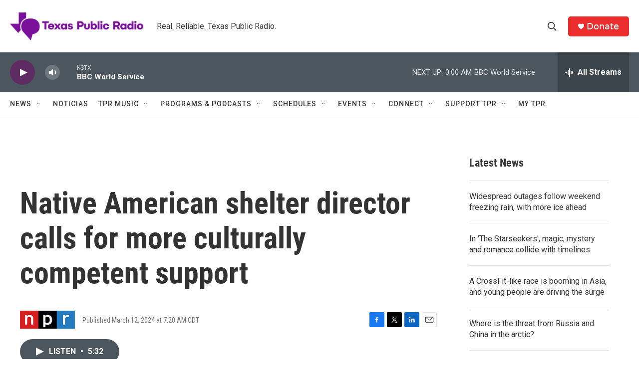

--- FILE ---
content_type: text/html; charset=utf-8
request_url: https://www.google.com/recaptcha/api2/aframe
body_size: 269
content:
<!DOCTYPE HTML><html><head><meta http-equiv="content-type" content="text/html; charset=UTF-8"></head><body><script nonce="ZYtgVTxkKoZR6vfzwEliZA">/** Anti-fraud and anti-abuse applications only. See google.com/recaptcha */ try{var clients={'sodar':'https://pagead2.googlesyndication.com/pagead/sodar?'};window.addEventListener("message",function(a){try{if(a.source===window.parent){var b=JSON.parse(a.data);var c=clients[b['id']];if(c){var d=document.createElement('img');d.src=c+b['params']+'&rc='+(localStorage.getItem("rc::a")?sessionStorage.getItem("rc::b"):"");window.document.body.appendChild(d);sessionStorage.setItem("rc::e",parseInt(sessionStorage.getItem("rc::e")||0)+1);localStorage.setItem("rc::h",'1769404075942');}}}catch(b){}});window.parent.postMessage("_grecaptcha_ready", "*");}catch(b){}</script></body></html>